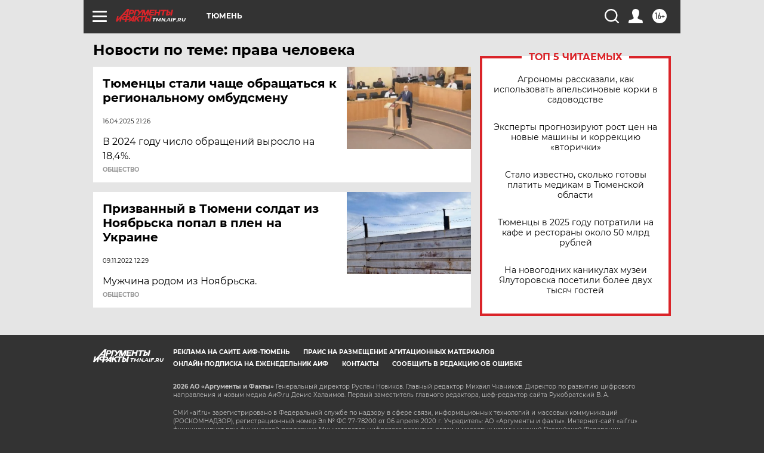

--- FILE ---
content_type: text/html
request_url: https://tns-counter.ru/nc01a**R%3Eundefined*aif_ru/ru/UTF-8/tmsec=aif_ru/760150896***
body_size: -72
content:
3C617806696DEA29X1768811049:3C617806696DEA29X1768811049